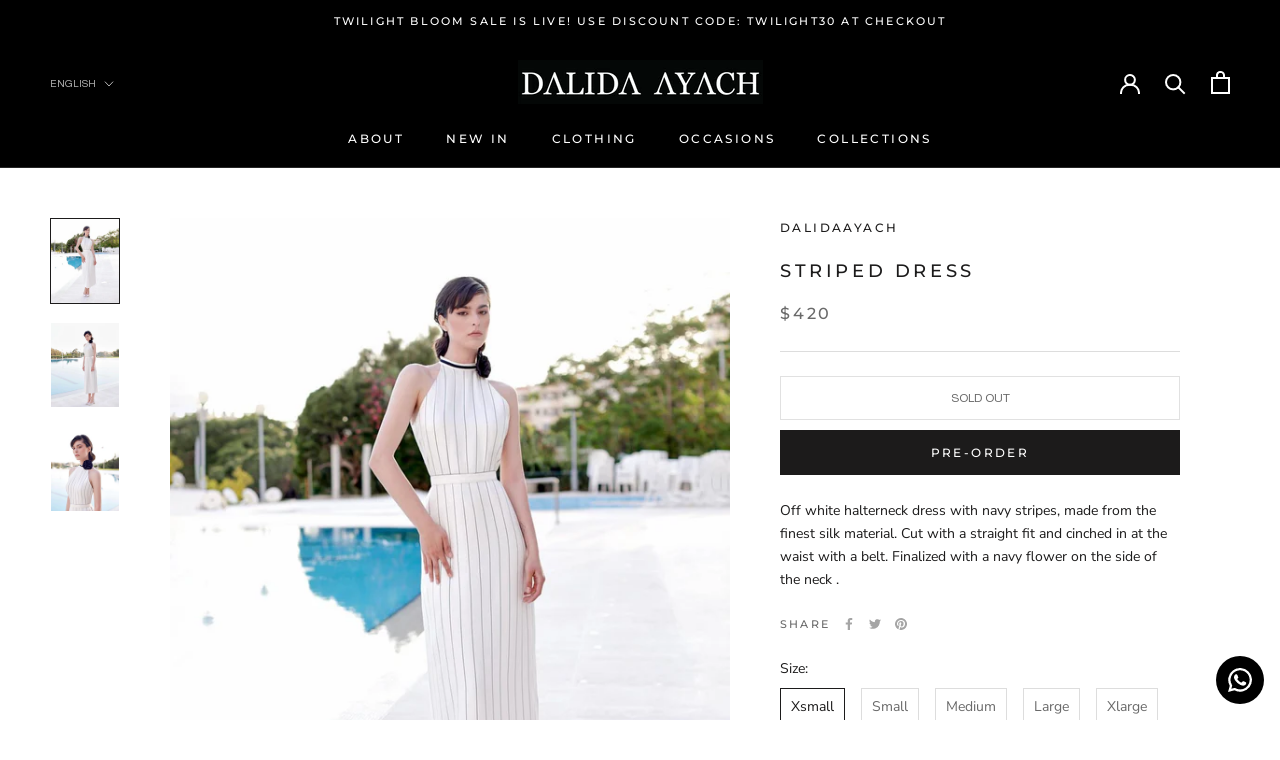

--- FILE ---
content_type: text/javascript
request_url: https://dalidaayach.com/cdn/shop/t/11/assets/custom.js?v=183944157590872491501759861412
body_size: -730
content:
//# sourceMappingURL=/cdn/shop/t/11/assets/custom.js.map?v=183944157590872491501759861412


--- FILE ---
content_type: image/svg+xml
request_url: https://dalidaayach.com/cdn/shop/t/11/assets/cursor-zoom-in.svg?v=122382992724931538391759861412
body_size: -478
content:
<svg width="35" height="35" viewBox="0 0 35 35" xmlns="http://www.w3.org/2000/svg">
  <g fill="none" fill-rule="nonzero">
    <circle fill="#1c1b1b" cx="17.5" cy="17.5" r="17.5"/>
    <path fill="#1c1b1b" d="M24 18h-6v6h-1v-6h-6v-1h6v-6h1v6h6"/>
  </g>
</svg>

--- FILE ---
content_type: application/javascript
request_url: https://t.cometlytrack.com/?uid=838aac-6042-6cb3be-s
body_size: 47215
content:
var FingerprintJS=function(e){"use strict";var t=function(){return t=Object.assign||function(e){for(var t,n=1,o=arguments.length;n<o;n++)for(var r in t=arguments[n])Object.prototype.hasOwnProperty.call(t,r)&&(e[r]=t[r]);return e},t.apply(this,arguments)};function n(e,t,n,o){return new(n||(n=Promise))((function(r,a){function i(e){try{l(o.next(e))}catch(e){a(e)}}function c(e){try{l(o.throw(e))}catch(e){a(e)}}function l(e){var t;e.done?r(e.value):(t=e.value,t instanceof n?t:new n((function(e){e(t)}))).then(i,c)}l((o=o.apply(e,t||[])).next())}))}function o(e,t){var n,o,r,a,i={label:0,sent:function(){if(1&r[0])throw r[1];return r[1]},trys:[],ops:[]};return a={next:c(0),throw:c(1),return:c(2)},"function"==typeof Symbol&&(a[Symbol.iterator]=function(){return this}),a;function c(a){return function(c){return function(a){if(n)throw new TypeError("Generator is already executing.");for(;i;)try{if(n=1,o&&(r=2&a[0]?o.return:a[0]?o.throw||((r=o.return)&&r.call(o),0):o.next)&&!(r=r.call(o,a[1])).done)return r;switch(o=0,r&&(a=[2&a[0],r.value]),a[0]){case 0:case 1:r=a;break;case 4:return i.label++,{value:a[1],done:!1};case 5:i.label++,o=a[1],a=[0];continue;case 7:a=i.ops.pop(),i.trys.pop();continue;default:if(!(r=i.trys,(r=r.length>0&&r[r.length-1])||6!==a[0]&&2!==a[0])){i=0;continue}if(3===a[0]&&(!r||a[1]>r[0]&&a[1]<r[3])){i.label=a[1];break}if(6===a[0]&&i.label<r[1]){i.label=r[1],r=a;break}if(r&&i.label<r[2]){i.label=r[2],i.ops.push(a);break}r[2]&&i.ops.pop(),i.trys.pop();continue}a=t.call(e,i)}catch(e){a=[6,e],o=0}finally{n=r=0}if(5&a[0])throw a[1];return{value:a[0]?a[1]:void 0,done:!0}}([a,c])}}}function r(){for(var e=0,t=0,n=arguments.length;t<n;t++)e+=arguments[t].length;var o=Array(e),r=0;for(t=0;t<n;t++)for(var a=arguments[t],i=0,c=a.length;i<c;i++,r++)o[r]=a[i];return o}var a="3.3.6";function i(e,t){return new Promise((function(n){return setTimeout(n,e,t)}))}function c(e){return e&&"function"==typeof e.then}function l(e,t){try{var n=e();c(n)?n.then((function(e){return t(!0,e)}),(function(e){return t(!1,e)})):t(!0,n)}catch(e){t(!1,e)}}function s(e,t,r){return void 0===r&&(r=16),n(this,void 0,void 0,(function(){var n,a,c;return o(this,(function(o){switch(o.label){case 0:n=Date.now(),a=0,o.label=1;case 1:return a<e.length?(t(e[a],a),(c=Date.now())>=n+r?(n=c,[4,i(0)]):[3,3]):[3,4];case 2:o.sent(),o.label=3;case 3:return++a,[3,1];case 4:return[2]}}))}))}function u(e){e.then(void 0,(function(){}))}function d(e,t){e=[e[0]>>>16,65535&e[0],e[1]>>>16,65535&e[1]],t=[t[0]>>>16,65535&t[0],t[1]>>>16,65535&t[1]];var n=[0,0,0,0];return n[3]+=e[3]+t[3],n[2]+=n[3]>>>16,n[3]&=65535,n[2]+=e[2]+t[2],n[1]+=n[2]>>>16,n[2]&=65535,n[1]+=e[1]+t[1],n[0]+=n[1]>>>16,n[1]&=65535,n[0]+=e[0]+t[0],n[0]&=65535,[n[0]<<16|n[1],n[2]<<16|n[3]]}function m(e,t){e=[e[0]>>>16,65535&e[0],e[1]>>>16,65535&e[1]],t=[t[0]>>>16,65535&t[0],t[1]>>>16,65535&t[1]];var n=[0,0,0,0];return n[3]+=e[3]*t[3],n[2]+=n[3]>>>16,n[3]&=65535,n[2]+=e[2]*t[3],n[1]+=n[2]>>>16,n[2]&=65535,n[2]+=e[3]*t[2],n[1]+=n[2]>>>16,n[2]&=65535,n[1]+=e[1]*t[3],n[0]+=n[1]>>>16,n[1]&=65535,n[1]+=e[2]*t[2],n[0]+=n[1]>>>16,n[1]&=65535,n[1]+=e[3]*t[1],n[0]+=n[1]>>>16,n[1]&=65535,n[0]+=e[0]*t[3]+e[1]*t[2]+e[2]*t[1]+e[3]*t[0],n[0]&=65535,[n[0]<<16|n[1],n[2]<<16|n[3]]}function f(e,t){return 32===(t%=64)?[e[1],e[0]]:t<32?[e[0]<<t|e[1]>>>32-t,e[1]<<t|e[0]>>>32-t]:(t-=32,[e[1]<<t|e[0]>>>32-t,e[0]<<t|e[1]>>>32-t])}function h(e,t){return 0===(t%=64)?e:t<32?[e[0]<<t|e[1]>>>32-t,e[1]<<t]:[e[1]<<t-32,0]}function v(e,t){return[e[0]^t[0],e[1]^t[1]]}function p(e){return e=v(e,[0,e[0]>>>1]),e=v(e=m(e,[4283543511,3981806797]),[0,e[0]>>>1]),e=v(e=m(e,[3301882366,444984403]),[0,e[0]>>>1])}function g(e,t){t=t||0;var n,o=(e=e||"").length%16,r=e.length-o,a=[0,t],i=[0,t],c=[0,0],l=[0,0],s=[2277735313,289559509],u=[1291169091,658871167];for(n=0;n<r;n+=16)c=[255&e.charCodeAt(n+4)|(255&e.charCodeAt(n+5))<<8|(255&e.charCodeAt(n+6))<<16|(255&e.charCodeAt(n+7))<<24,255&e.charCodeAt(n)|(255&e.charCodeAt(n+1))<<8|(255&e.charCodeAt(n+2))<<16|(255&e.charCodeAt(n+3))<<24],l=[255&e.charCodeAt(n+12)|(255&e.charCodeAt(n+13))<<8|(255&e.charCodeAt(n+14))<<16|(255&e.charCodeAt(n+15))<<24,255&e.charCodeAt(n+8)|(255&e.charCodeAt(n+9))<<8|(255&e.charCodeAt(n+10))<<16|(255&e.charCodeAt(n+11))<<24],c=f(c=m(c,s),31),a=d(a=f(a=v(a,c=m(c,u)),27),i),a=d(m(a,[0,5]),[0,1390208809]),l=f(l=m(l,u),33),i=d(i=f(i=v(i,l=m(l,s)),31),a),i=d(m(i,[0,5]),[0,944331445]);switch(c=[0,0],l=[0,0],o){case 15:l=v(l,h([0,e.charCodeAt(n+14)],48));case 14:l=v(l,h([0,e.charCodeAt(n+13)],40));case 13:l=v(l,h([0,e.charCodeAt(n+12)],32));case 12:l=v(l,h([0,e.charCodeAt(n+11)],24));case 11:l=v(l,h([0,e.charCodeAt(n+10)],16));case 10:l=v(l,h([0,e.charCodeAt(n+9)],8));case 9:l=m(l=v(l,[0,e.charCodeAt(n+8)]),u),i=v(i,l=m(l=f(l,33),s));case 8:c=v(c,h([0,e.charCodeAt(n+7)],56));case 7:c=v(c,h([0,e.charCodeAt(n+6)],48));case 6:c=v(c,h([0,e.charCodeAt(n+5)],40));case 5:c=v(c,h([0,e.charCodeAt(n+4)],32));case 4:c=v(c,h([0,e.charCodeAt(n+3)],24));case 3:c=v(c,h([0,e.charCodeAt(n+2)],16));case 2:c=v(c,h([0,e.charCodeAt(n+1)],8));case 1:c=m(c=v(c,[0,e.charCodeAt(n)]),s),a=v(a,c=m(c=f(c,31),u))}return a=d(a=v(a,[0,e.length]),i=v(i,[0,e.length])),i=d(i,a),a=d(a=p(a),i=p(i)),i=d(i,a),("00000000"+(a[0]>>>0).toString(16)).slice(-8)+("00000000"+(a[1]>>>0).toString(16)).slice(-8)+("00000000"+(i[0]>>>0).toString(16)).slice(-8)+("00000000"+(i[1]>>>0).toString(16)).slice(-8)}function b(e){return parseInt(e)}function y(e){return parseFloat(e)}function w(e,t){return"number"==typeof e&&isNaN(e)?t:e}function k(e){return e.reduce((function(e,t){return e+(t?1:0)}),0)}function L(e,t){if(void 0===t&&(t=1),Math.abs(t)>=1)return Math.round(e/t)*t;var n=1/t;return Math.round(e*n)/n}function F(e){return e&&"object"==typeof e&&"message"in e?e:{message:e}}function _(e){return"function"!=typeof e}function S(e,t,r){var a=Object.keys(e).filter((function(e){return!function(e,t){for(var n=0,o=e.length;n<o;++n)if(e[n]===t)return!0;return!1}(r,e)})),c=Array(a.length);return s(a,(function(n,o){c[o]=function(e,t){var n=new Promise((function(n){var o=Date.now();l(e.bind(null,t),(function(){for(var e=[],t=0;t<arguments.length;t++)e[t]=arguments[t];var r=Date.now()-o;if(!e[0])return n((function(){return{error:F(e[1]),duration:r}}));var a=e[1];if(_(a))return n((function(){return{value:a,duration:r}}));n((function(){return new Promise((function(e){var t=Date.now();l(a,(function(){for(var n=[],o=0;o<arguments.length;o++)n[o]=arguments[o];var a=r+Date.now()-t;if(!n[0])return e({error:F(n[1]),duration:a});e({value:n[1],duration:a})}))}))}))}))}));return u(n),function(){return n.then((function(e){return e()}))}}(e[n],t)})),function(){return n(this,void 0,void 0,(function(){var e,t,n,r,l,d;return o(this,(function(m){switch(m.label){case 0:for(e={},t=0,n=a;t<n.length;t++)r=n[t],e[r]=void 0;l=Array(a.length),d=function(){var t;return o(this,(function(n){switch(n.label){case 0:return t=!0,[4,s(a,(function(n,o){if(!l[o])if(c[o]){var r=c[o]().then((function(t){return e[n]=t}));u(r),l[o]=r}else t=!1}))];case 1:return n.sent(),t?[2,"break"]:[4,i(1)];case 2:return n.sent(),[2]}}))},m.label=1;case 1:return[5,d()];case 2:if("break"===m.sent())return[3,4];m.label=3;case 3:return[3,1];case 4:return[4,Promise.all(l)];case 5:return m.sent(),[2,e]}}))}))}}function V(){var e=window,t=navigator;return k(["MSCSSMatrix"in e,"msSetImmediate"in e,"msIndexedDB"in e,"msMaxTouchPoints"in t,"msPointerEnabled"in t])>=4}function C(){var e=window,t=navigator;return k(["msWriteProfilerMark"in e,"MSStream"in e,"msLaunchUri"in t,"msSaveBlob"in t])>=3&&!V()}function T(){var e=window,t=navigator;return k(["webkitPersistentStorage"in t,"webkitTemporaryStorage"in t,0===t.vendor.indexOf("Google"),"webkitResolveLocalFileSystemURL"in e,"BatteryManager"in e,"webkitMediaStream"in e,"webkitSpeechGrammar"in e])>=5}function W(){var e=window,t=navigator;return k(["ApplePayError"in e,"CSSPrimitiveValue"in e,"Counter"in e,0===t.vendor.indexOf("Apple"),"getStorageUpdates"in t,"WebKitMediaKeys"in e])>=4}function A(){var e=window;return k(["safari"in e,!("DeviceMotionEvent"in e),!("ongestureend"in e),!("standalone"in navigator)])>=3}function I(){var e,t,n=window;return k(["buildID"in navigator,"MozAppearance"in(null!==(t=null===(e=document.documentElement)||void 0===e?void 0:e.style)&&void 0!==t?t:{}),"onmozfullscreenchange"in n,"mozInnerScreenX"in n,"CSSMozDocumentRule"in n,"CanvasCaptureMediaStream"in n])>=4}function Z(){var e=document;return e.fullscreenElement||e.msFullscreenElement||e.mozFullScreenElement||e.webkitFullscreenElement||null}function N(){var e=T(),t=I();if(!e&&!t)return!1;var n=window;return k(["onorientationchange"in n,"orientation"in n,e&&!("SharedWorker"in n),t&&/android/i.test(navigator.appVersion)])>=2}function P(e){var t=new Error(e);return t.name=e,t}function x(e,t,r){var a,c,l;return void 0===r&&(r=50),n(this,void 0,void 0,(function(){var n,s;return o(this,(function(o){switch(o.label){case 0:n=document,o.label=1;case 1:return n.body?[3,3]:[4,i(r)];case 2:return o.sent(),[3,1];case 3:s=n.createElement("iframe"),o.label=4;case 4:return o.trys.push([4,,10,11]),[4,new Promise((function(e,o){var r=!1,a=function(){r=!0,e()};s.onload=a,s.onerror=function(e){r=!0,o(e)};var i=s.style;i.setProperty("display","block","important"),i.position="absolute",i.top="0",i.left="0",i.visibility="hidden",t&&"srcdoc"in s?s.srcdoc=t:s.src="about:blank",n.body.appendChild(s);var c=function(){var e,t;r||("complete"===(null===(t=null===(e=s.contentWindow)||void 0===e?void 0:e.document)||void 0===t?void 0:t.readyState)?a():setTimeout(c,10))};c()}))];case 5:o.sent(),o.label=6;case 6:return(null===(c=null===(a=s.contentWindow)||void 0===a?void 0:a.document)||void 0===c?void 0:c.body)?[3,8]:[4,i(r)];case 7:return o.sent(),[3,6];case 8:return[4,e(s,s.contentWindow)];case 9:return[2,o.sent()];case 10:return null===(l=s.parentNode)||void 0===l||l.removeChild(s),[7];case 11:return[2]}}))}))}function M(e){for(var t=function(e){for(var t,n,o="Unexpected syntax '"+e+"'",r=/^\s*([a-z-]*)(.*)$/i.exec(e),a=r[1]||void 0,i={},c=/([.:#][\w-]+|\[.+?\])/gi,l=function(e,t){i[e]=i[e]||[],i[e].push(t)};;){var s=c.exec(r[2]);if(!s)break;var u=s[0];switch(u[0]){case".":l("class",u.slice(1));break;case"#":l("id",u.slice(1));break;case"[":var d=/^\[([\w-]+)([~|^$*]?=("(.*?)"|([\w-]+)))?(\s+[is])?\]$/.exec(u);if(!d)throw new Error(o);l(d[1],null!==(n=null!==(t=d[4])&&void 0!==t?t:d[5])&&void 0!==n?n:"");break;default:throw new Error(o)}}return[a,i]}(e),n=t[0],o=t[1],r=document.createElement(null!=n?n:"div"),a=0,i=Object.keys(o);a<i.length;a++){var c=i[a],l=o[c].join(" ");"style"===c?X(r.style,l):r.setAttribute(c,l)}return r}function X(e,t){for(var n=0,o=t.split(";");n<o.length;n++){var r=o[n],a=/^\s*([\w-]+)\s*:\s*(.+?)(\s*!([\w-]+))?\s*$/.exec(r);if(a){var i=a[1],c=a[2],l=a[4];e.setProperty(i,c,l||"")}}}var R=["monospace","sans-serif","serif"],j=["sans-serif-thin","ARNO PRO","Agency FB","Arabic Typesetting","Arial Unicode MS","AvantGarde Bk BT","BankGothic Md BT","Batang","Bitstream Vera Sans Mono","Calibri","Century","Century Gothic","Clarendon","EUROSTILE","Franklin Gothic","Futura Bk BT","Futura Md BT","GOTHAM","Gill Sans","HELV","Haettenschweiler","Helvetica Neue","Humanst521 BT","Leelawadee","Letter Gothic","Levenim MT","Lucida Bright","Lucida Sans","Menlo","MS Mincho","MS Outlook","MS Reference Specialty","MS UI Gothic","MT Extra","MYRIAD PRO","Marlett","Meiryo UI","Microsoft Uighur","Minion Pro","Monotype Corsiva","PMingLiU","Pristina","SCRIPTINA","Segoe UI Light","Serifa","SimHei","Small Fonts","Staccato222 BT","TRAJAN PRO","Univers CE 55 Medium","Vrinda","ZWAdobeF"];function Y(e){return e.toDataURL()}var E,G;function O(){var e=this;return function(){if(void 0===G){var e=function(){var t=J();D(t)?G=setTimeout(e,2500):(E=t,G=void 0)};e()}}(),function(){return n(e,void 0,void 0,(function(){var e;return o(this,(function(t){switch(t.label){case 0:return D(e=J())?E?[2,r(E)]:Z()?[4,(n=document,(n.exitFullscreen||n.msExitFullscreen||n.mozCancelFullScreen||n.webkitExitFullscreen).call(n))]:[3,2]:[3,2];case 1:t.sent(),e=J(),t.label=2;case 2:return D(e)||(E=e),[2,e]}var n}))}))}}function J(){var e=screen;return[w(y(e.availTop),null),w(y(e.width)-y(e.availWidth)-w(y(e.availLeft),0),null),w(y(e.height)-y(e.availHeight)-w(y(e.availTop),0),null),w(y(e.availLeft),null)]}function D(e){for(var t=0;t<4;++t)if(e[t])return!1;return!0}function H(e){var t;return n(this,void 0,void 0,(function(){var n,r,a,c,l,s,u;return o(this,(function(o){switch(o.label){case 0:for(n=document,r=n.createElement("div"),a=new Array(e.length),c={},z(r),u=0;u<e.length;++u)l=M(e[u]),z(s=n.createElement("div")),s.appendChild(l),r.appendChild(s),a[u]=l;o.label=1;case 1:return n.body?[3,3]:[4,i(50)];case 2:return o.sent(),[3,1];case 3:n.body.appendChild(r);try{for(u=0;u<e.length;++u)a[u].offsetParent||(c[e[u]]=!0)}finally{null===(t=r.parentNode)||void 0===t||t.removeChild(r)}return[2,c]}}))}))}function z(e){e.style.setProperty("display","block","important")}function B(e){return matchMedia("(inverted-colors: "+e+")").matches}function U(e){return matchMedia("(forced-colors: "+e+")").matches}function Q(e){return matchMedia("(prefers-contrast: "+e+")").matches}function q(e){return matchMedia("(prefers-reduced-motion: "+e+")").matches}function K(e){return matchMedia("(dynamic-range: "+e+")").matches}var $=Math,ee=function(){return 0};var te={default:[],apple:[{font:"-apple-system-body"}],serif:[{fontFamily:"serif"}],sans:[{fontFamily:"sans-serif"}],mono:[{fontFamily:"monospace"}],min:[{fontSize:"1px"}],system:[{fontFamily:"system-ui"}]};var ne={fonts:function(){return x((function(e,t){var n=t.document,o=n.body;o.style.fontSize="48px";var r=n.createElement("div"),a={},i={},c=function(e){var t=n.createElement("span"),o=t.style;return o.position="absolute",o.top="0",o.left="0",o.fontFamily=e,t.textContent="mmMwWLliI0O&1",r.appendChild(t),t},l=R.map(c),s=function(){for(var e={},t=function(t){e[t]=R.map((function(e){return function(e,t){return c("'"+e+"',"+t)}(t,e)}))},n=0,o=j;n<o.length;n++){t(o[n])}return e}();o.appendChild(r);for(var u=0;u<R.length;u++)a[R[u]]=l[u].offsetWidth,i[R[u]]=l[u].offsetHeight;return j.filter((function(e){return t=s[e],R.some((function(e,n){return t[n].offsetWidth!==a[e]||t[n].offsetHeight!==i[e]}));var t}))}))},domBlockers:function(e){var t=(void 0===e?{}:e).debug;return n(this,void 0,void 0,(function(){var e,n,r,a,i;return o(this,(function(o){switch(o.label){case 0:return W()||N()?(c=atob,e={abpIndo:["#Iklan-Melayang","#Kolom-Iklan-728","#SidebarIklan-wrapper",c("YVt0aXRsZT0iN25hZ2EgcG9rZXIiIGld"),'[title="ALIENBOLA" i]'],abpvn:["#quangcaomb",c("Lmlvc0Fkc2lvc0Fkcy1sYXlvdXQ="),".quangcao",c("W2hyZWZePSJodHRwczovL3I4OC52bi8iXQ=="),c("W2hyZWZePSJodHRwczovL3piZXQudm4vIl0=")],adBlockFinland:[".mainostila",c("LnNwb25zb3JpdA=="),".ylamainos",c("YVtocmVmKj0iL2NsaWNrdGhyZ2guYXNwPyJd"),c("YVtocmVmXj0iaHR0cHM6Ly9hcHAucmVhZHBlYWsuY29tL2FkcyJd")],adBlockPersian:["#navbar_notice_50",".kadr",'TABLE[width="140px"]',"#divAgahi",c("I2FkMl9pbmxpbmU=")],adBlockWarningRemoval:["#adblock-honeypot",".adblocker-root",".wp_adblock_detect",c("LmhlYWRlci1ibG9ja2VkLWFk"),c("I2FkX2Jsb2NrZXI=")],adGuardAnnoyances:['amp-embed[type="zen"]',".hs-sosyal","#cookieconsentdiv",'div[class^="app_gdpr"]',".as-oil"],adGuardBase:[".BetterJsPopOverlay",c("I2FkXzMwMFgyNTA="),c("I2Jhbm5lcmZsb2F0MjI="),c("I2FkLWJhbm5lcg=="),c("I2NhbXBhaWduLWJhbm5lcg==")],adGuardChinese:[c("LlppX2FkX2FfSA=="),c("YVtocmVmKj0iL29kMDA1LmNvbSJd"),c("YVtocmVmKj0iLmh0aGJldDM0LmNvbSJd"),".qq_nr_lad","#widget-quan"],adGuardFrench:[c("I2Jsb2NrLXZpZXdzLWFkcy1zaWRlYmFyLWJsb2NrLWJsb2Nr"),"#pavePub",c("LmFkLWRlc2t0b3AtcmVjdGFuZ2xl"),".mobile_adhesion",".widgetadv"],adGuardGerman:[c("LmJhbm5lcml0ZW13ZXJidW5nX2hlYWRfMQ=="),c("LmJveHN0YXJ0d2VyYnVuZw=="),c("LndlcmJ1bmcz"),c("YVtocmVmXj0iaHR0cDovL3d3dy5laXMuZGUvaW5kZXgucGh0bWw/cmVmaWQ9Il0="),c("YVtocmVmXj0iaHR0cHM6Ly93d3cudGlwaWNvLmNvbS8/YWZmaWxpYXRlSWQ9Il0=")],adGuardJapanese:["#kauli_yad_1",c("YVtocmVmXj0iaHR0cDovL2FkMi50cmFmZmljZ2F0ZS5uZXQvIl0="),c("Ll9wb3BJbl9pbmZpbml0ZV9hZA=="),c("LmFkZ29vZ2xl"),c("LmFkX3JlZ3VsYXIz")],adGuardMobile:[c("YW1wLWF1dG8tYWRz"),c("LmFtcF9hZA=="),'amp-embed[type="24smi"]',"#mgid_iframe1",c("I2FkX2ludmlld19hcmVh")],adGuardRussian:[c("YVtocmVmXj0iaHR0cHM6Ly9hZC5sZXRtZWFkcy5jb20vIl0="),c("LnJlY2xhbWE="),'div[id^="smi2adblock"]',c("ZGl2W2lkXj0iQWRGb3hfYmFubmVyXyJd"),c("I2FkX3NxdWFyZQ==")],adGuardSocial:[c("YVtocmVmXj0iLy93d3cuc3R1bWJsZXVwb24uY29tL3N1Ym1pdD91cmw9Il0="),c("YVtocmVmXj0iLy90ZWxlZ3JhbS5tZS9zaGFyZS91cmw/Il0="),".etsy-tweet","#inlineShare",".popup-social"],adGuardSpanishPortuguese:["#barraPublicidade","#Publicidade","#publiEspecial","#queTooltip",c("W2hyZWZePSJodHRwOi8vYWRzLmdsaXNwYS5jb20vIl0=")],adGuardTrackingProtection:["#qoo-counter",c("YVtocmVmXj0iaHR0cDovL2NsaWNrLmhvdGxvZy5ydS8iXQ=="),c("YVtocmVmXj0iaHR0cDovL2hpdGNvdW50ZXIucnUvdG9wL3N0YXQucGhwIl0="),c("YVtocmVmXj0iaHR0cDovL3RvcC5tYWlsLnJ1L2p1bXAiXQ=="),"#top100counter"],adGuardTurkish:["#backkapat",c("I3Jla2xhbWk="),c("YVtocmVmXj0iaHR0cDovL2Fkc2Vydi5vbnRlay5jb20udHIvIl0="),c("YVtocmVmXj0iaHR0cDovL2l6bGVuemkuY29tL2NhbXBhaWduLyJd"),c("YVtocmVmXj0iaHR0cDovL3d3dy5pbnN0YWxsYWRzLm5ldC8iXQ==")],bulgarian:[c("dGQjZnJlZW5ldF90YWJsZV9hZHM="),"#ea_intext_div",".lapni-pop-over","#xenium_hot_offers",c("I25ld0Fk")],easyList:[c("I0FEX0NPTlRST0xfMjg="),c("LnNlY29uZC1wb3N0LWFkcy13cmFwcGVy"),".universalboxADVBOX03",c("LmFkdmVydGlzZW1lbnQtNzI4eDkw"),c("LnNxdWFyZV9hZHM=")],easyListChina:[c("YVtocmVmKj0iLndlbnNpeHVldGFuZy5jb20vIl0="),c("LmFwcGd1aWRlLXdyYXBbb25jbGljayo9ImJjZWJvcy5jb20iXQ=="),c("LmZyb250cGFnZUFkdk0="),"#taotaole","#aafoot.top_box"],easyListCookie:["#AdaCompliance.app-notice",".text-center.rgpd",".panel--cookie",".js-cookies-andromeda",".elxtr-consent"],easyListCzechSlovak:["#onlajny-stickers",c("I3Jla2xhbW5pLWJveA=="),c("LnJla2xhbWEtbWVnYWJvYXJk"),".sklik",c("W2lkXj0ic2tsaWtSZWtsYW1hIl0=")],easyListDutch:[c("I2FkdmVydGVudGll"),c("I3ZpcEFkbWFya3RCYW5uZXJCbG9jaw=="),".adstekst",c("YVtocmVmXj0iaHR0cHM6Ly94bHR1YmUubmwvY2xpY2svIl0="),"#semilo-lrectangle"],easyListGermany:[c("I0FkX1dpbjJkYXk="),c("I3dlcmJ1bmdzYm94MzAw"),c("YVtocmVmXj0iaHR0cDovL3d3dy5yb3RsaWNodGthcnRlaS5jb20vP3NjPSJd"),c("I3dlcmJ1bmdfd2lkZXNreXNjcmFwZXJfc2NyZWVu"),c("YVtocmVmXj0iaHR0cDovL2xhbmRpbmcucGFya3BsYXR6a2FydGVpLmNvbS8/YWc9Il0=")],easyListItaly:[c("LmJveF9hZHZfYW5udW5jaQ=="),".sb-box-pubbliredazionale",c("YVtocmVmXj0iaHR0cDovL2FmZmlsaWF6aW9uaWFkcy5zbmFpLml0LyJd"),c("YVtocmVmXj0iaHR0cHM6Ly9hZHNlcnZlci5odG1sLml0LyJd"),c("YVtocmVmXj0iaHR0cHM6Ly9hZmZpbGlhemlvbmlhZHMuc25haS5pdC8iXQ==")],easyListLithuania:[c("LnJla2xhbW9zX3RhcnBhcw=="),c("LnJla2xhbW9zX251b3JvZG9z"),c("aW1nW2FsdD0iUmVrbGFtaW5pcyBza3lkZWxpcyJd"),c("aW1nW2FsdD0iRGVkaWt1b3RpLmx0IHNlcnZlcmlhaSJd"),c("aW1nW2FsdD0iSG9zdGluZ2FzIFNlcnZlcmlhaS5sdCJd")],estonian:[c("QVtocmVmKj0iaHR0cDovL3BheTRyZXN1bHRzMjQuZXUiXQ==")],fanboyAnnoyances:["#feedback-tab","#taboola-below-article",".feedburnerFeedBlock",".widget-feedburner-counter",'[title="Subscribe to our blog"]'],fanboyAntiFacebook:[".util-bar-module-firefly-visible"],fanboyEnhancedTrackers:[".open.pushModal","#issuem-leaky-paywall-articles-zero-remaining-nag","#sovrn_container",'div[class$="-hide"][zoompage-fontsize][style="display: block;"]',".BlockNag__Card"],fanboySocial:[".td-tags-and-social-wrapper-box",".twitterContainer",".youtube-social",'a[title^="Like us on Facebook"]','img[alt^="Share on Digg"]'],frellwitSwedish:[c("YVtocmVmKj0iY2FzaW5vcHJvLnNlIl1bdGFyZ2V0PSJfYmxhbmsiXQ=="),c("YVtocmVmKj0iZG9rdG9yLXNlLm9uZWxpbmsubWUiXQ=="),"article.category-samarbete",c("ZGl2LmhvbGlkQWRz"),"ul.adsmodern"],greekAdBlock:[c("QVtocmVmKj0iYWRtYW4ub3RlbmV0LmdyL2NsaWNrPyJd"),c("QVtocmVmKj0iaHR0cDovL2F4aWFiYW5uZXJzLmV4b2R1cy5nci8iXQ=="),c("QVtocmVmKj0iaHR0cDovL2ludGVyYWN0aXZlLmZvcnRobmV0LmdyL2NsaWNrPyJd"),"DIV.agores300","TABLE.advright"],hungarian:["#cemp_doboz",".optimonk-iframe-container",c("LmFkX19tYWlu"),c("W2NsYXNzKj0iR29vZ2xlQWRzIl0="),"#hirdetesek_box"],iDontCareAboutCookies:['.alert-info[data-block-track*="CookieNotice"]',".ModuleTemplateCookieIndicator",".o--cookies--container",".cookie-msg-info-container","#cookies-policy-sticky"],icelandicAbp:[c("QVtocmVmXj0iL2ZyYW1ld29yay9yZXNvdXJjZXMvZm9ybXMvYWRzLmFzcHgiXQ==")],latvian:[c("YVtocmVmPSJodHRwOi8vd3d3LnNhbGlkemluaS5sdi8iXVtzdHlsZT0iZGlzcGxheTogYmxvY2s7IHdpZHRoOiAxMjBweDsgaGVpZ2h0OiA0MHB4OyBvdmVyZmxvdzogaGlkZGVuOyBwb3NpdGlvbjogcmVsYXRpdmU7Il0="),c("YVtocmVmPSJodHRwOi8vd3d3LnNhbGlkemluaS5sdi8iXVtzdHlsZT0iZGlzcGxheTogYmxvY2s7IHdpZHRoOiA4OHB4OyBoZWlnaHQ6IDMxcHg7IG92ZXJmbG93OiBoaWRkZW47IHBvc2l0aW9uOiByZWxhdGl2ZTsiXQ==")],listKr:[c("YVtocmVmKj0iLy9hZC5wbGFuYnBsdXMuY28ua3IvIl0="),c("I2xpdmVyZUFkV3JhcHBlcg=="),c("YVtocmVmKj0iLy9hZHYuaW1hZHJlcC5jby5rci8iXQ=="),c("aW5zLmZhc3R2aWV3LWFk"),".revenue_unit_item.dable"],listeAr:[c("LmdlbWluaUxCMUFk"),".right-and-left-sponsers",c("YVtocmVmKj0iLmFmbGFtLmluZm8iXQ=="),c("YVtocmVmKj0iYm9vcmFxLm9yZyJd"),c("YVtocmVmKj0iZHViaXp6bGUuY29tL2FyLz91dG1fc291cmNlPSJd")],listeFr:[c("YVtocmVmXj0iaHR0cDovL3Byb21vLnZhZG9yLmNvbS8iXQ=="),c("I2FkY29udGFpbmVyX3JlY2hlcmNoZQ=="),c("YVtocmVmKj0id2Vib3JhbWEuZnIvZmNnaS1iaW4vIl0="),".site-pub-interstitiel",'div[id^="crt-"][data-criteo-id]'],officialPolish:["#ceneo-placeholder-ceneo-12",c("W2hyZWZePSJodHRwczovL2FmZi5zZW5kaHViLnBsLyJd"),c("YVtocmVmXj0iaHR0cDovL2Fkdm1hbmFnZXIudGVjaGZ1bi5wbC9yZWRpcmVjdC8iXQ=="),c("YVtocmVmXj0iaHR0cDovL3d3dy50cml6ZXIucGwvP3V0bV9zb3VyY2UiXQ=="),c("ZGl2I3NrYXBpZWNfYWQ=")],ro:[c("YVtocmVmXj0iLy9hZmZ0cmsuYWx0ZXgucm8vQ291bnRlci9DbGljayJd"),'a[href^="/magazin/"]',c("YVtocmVmXj0iaHR0cHM6Ly9ibGFja2ZyaWRheXNhbGVzLnJvL3Ryay9zaG9wLyJd"),c("YVtocmVmXj0iaHR0cHM6Ly9ldmVudC4ycGVyZm9ybWFudC5jb20vZXZlbnRzL2NsaWNrIl0="),c("YVtocmVmXj0iaHR0cHM6Ly9sLnByb2ZpdHNoYXJlLnJvLyJd")],ruAd:[c("YVtocmVmKj0iLy9mZWJyYXJlLnJ1LyJd"),c("YVtocmVmKj0iLy91dGltZy5ydS8iXQ=="),c("YVtocmVmKj0iOi8vY2hpa2lkaWtpLnJ1Il0="),"#pgeldiz",".yandex-rtb-block"],thaiAds:["a[href*=macau-uta-popup]",c("I2Fkcy1nb29nbGUtbWlkZGxlX3JlY3RhbmdsZS1ncm91cA=="),c("LmFkczMwMHM="),".bumq",".img-kosana"],webAnnoyancesUltralist:["#mod-social-share-2","#social-tools",c("LmN0cGwtZnVsbGJhbm5lcg=="),".zergnet-recommend",".yt.btn-link.btn-md.btn"]},n=Object.keys(e),[4,H((i=[]).concat.apply(i,n.map((function(t){return e[t]}))))]):[2,void 0];case 1:return r=o.sent(),t&&function(e,t){for(var n="DOM blockers debug:\n```",o=0,r=Object.keys(e);o<r.length;o++){var a=r[o];n+="\n"+a+":";for(var i=0,c=e[a];i<c.length;i++){var l=c[i];n+="\n  "+(t[l]?"🚫":"➡️")+" "+l}}console.log(n+"\n```")}(e,r),(a=n.filter((function(t){var n=e[t];return k(n.map((function(e){return r[e]})))>.6*n.length}))).sort(),[2,a]}var c}))}))},fontPreferences:function(){return function(e,t){void 0===t&&(t=4e3);return x((function(n,o){var a=o.document,i=a.body,c=i.style;c.width=t+"px",c.webkitTextSizeAdjust=c.textSizeAdjust="none",T()?i.style.zoom=""+1/o.devicePixelRatio:W()&&(i.style.zoom="reset");var l=a.createElement("div");return l.textContent=r(Array(t/20<<0)).map((function(){return"word"})).join(" "),i.appendChild(l),e(a,i)}),'<!doctype html><html><head><meta name="viewport" content="width=device-width, initial-scale=1">')}((function(e,t){for(var n={},o={},r=0,a=Object.keys(te);r<a.length;r++){var i=a[r],c=te[i],l=c[0],s=void 0===l?{}:l,u=c[1],d=void 0===u?"mmMwWLliI0fiflO&1":u,m=e.createElement("span");m.textContent=d,m.style.whiteSpace="nowrap";for(var f=0,h=Object.keys(s);f<h.length;f++){var v=h[f],p=s[v];void 0!==p&&(m.style[v]=p)}n[i]=m,t.appendChild(e.createElement("br")),t.appendChild(m)}for(var g=0,b=Object.keys(te);g<b.length;g++){o[i=b[g]]=n[i].getBoundingClientRect().width}return o}))},audio:function(){var e=window,t=e.OfflineAudioContext||e.webkitOfflineAudioContext;if(!t)return-2;if(W()&&!A()&&!function(){var e=window;return k(["DOMRectList"in e,"RTCPeerConnectionIceEvent"in e,"SVGGeometryElement"in e,"ontransitioncancel"in e])>=3}())return-1;var n=new t(1,5e3,44100),o=n.createOscillator();o.type="triangle",o.frequency.value=1e4;var r=n.createDynamicsCompressor();r.threshold.value=-50,r.knee.value=40,r.ratio.value=12,r.attack.value=0,r.release.value=.25,o.connect(r),r.connect(n.destination),o.start(0);var a=function(e){var t=3,n=500,o=500,r=5e3,a=function(){};return[new Promise((function(i,c){var l=!1,s=0,u=0;e.oncomplete=function(e){return i(e.renderedBuffer)};var d=function(){setTimeout((function(){return c(P("timeout"))}),Math.min(o,u+r-Date.now()))},m=function(){try{switch(e.startRendering(),e.state){case"running":u=Date.now(),l&&d();break;case"suspended":document.hidden||s++,l&&s>=t?c(P("suspended")):setTimeout(m,n)}}catch(e){c(e)}};m(),a=function(){l||(l=!0,u>0&&d())}})),a]}(n),i=a[0],c=a[1],l=i.then((function(e){return function(e){for(var t=0,n=0;n<e.length;++n)t+=Math.abs(e[n]);return t}(e.getChannelData(0).subarray(4500))}),(function(e){if("timeout"===e.name||"suspended"===e.name)return-3;throw e}));return u(l),function(){return c(),l}},screenFrame:function(){var e=this,t=O();return function(){return n(e,void 0,void 0,(function(){var e,n;return o(this,(function(o){switch(o.label){case 0:return[4,t()];case 1:return e=o.sent(),[2,[(n=function(e){return null===e?null:L(e,10)})(e[0]),n(e[1]),n(e[2]),n(e[3])]]}}))}))}},osCpu:function(){return navigator.oscpu},languages:function(){var e,t=navigator,n=[],o=t.language||t.userLanguage||t.browserLanguage||t.systemLanguage;if(void 0!==o&&n.push([o]),Array.isArray(t.languages))T()&&k([!("MediaSettingsRange"in(e=window)),"RTCEncodedAudioFrame"in e,""+e.Intl=="[object Intl]",""+e.Reflect=="[object Reflect]"])>=3||n.push(t.languages);else if("string"==typeof t.languages){var r=t.languages;r&&n.push(r.split(","))}return n},colorDepth:function(){return window.screen.colorDepth},deviceMemory:function(){return w(y(navigator.deviceMemory),void 0)},screenResolution:function(){var e=screen,t=function(e){return w(b(e),null)},n=[t(e.width),t(e.height)];return n.sort().reverse(),n},hardwareConcurrency:function(){return w(b(navigator.hardwareConcurrency),void 0)},timezone:function(){var e,t=null===(e=window.Intl)||void 0===e?void 0:e.DateTimeFormat;if(t){var n=(new t).resolvedOptions().timeZone;if(n)return n}var o,r=(o=(new Date).getFullYear(),-Math.max(y(new Date(o,0,1).getTimezoneOffset()),y(new Date(o,6,1).getTimezoneOffset())));return"UTC"+(r>=0?"+":"")+Math.abs(r)},sessionStorage:function(){try{return!!window.sessionStorage}catch(e){return!0}},localStorage:function(){try{return!!window.localStorage}catch(e){return!0}},indexedDB:function(){if(!V()&&!C())try{return!!window.indexedDB}catch(e){return!0}},openDatabase:function(){return!!window.openDatabase},cpuClass:function(){return navigator.cpuClass},platform:function(){var e=navigator.platform;return"MacIntel"===e&&W()&&!A()?function(){if("iPad"===navigator.platform)return!0;var e=screen,t=e.width/e.height;return k(["MediaSource"in window,!!Element.prototype.webkitRequestFullscreen,t>.65&&t<1.53])>=2}()?"iPad":"iPhone":e},plugins:function(){var e=navigator.plugins;if(e){for(var t=[],n=0;n<e.length;++n){var o=e[n];if(o){for(var r=[],a=0;a<o.length;++a){var i=o[a];r.push({type:i.type,suffixes:i.suffixes})}t.push({name:o.name,description:o.description,mimeTypes:r})}}return t}},canvas:function(){var e,t,n=!1,o=function(){var e=document.createElement("canvas");return e.width=1,e.height=1,[e,e.getContext("2d")]}(),r=o[0],a=o[1];if(function(e,t){return!(!t||!e.toDataURL)}(r,a)){n=function(e){return e.rect(0,0,10,10),e.rect(2,2,6,6),!e.isPointInPath(5,5,"evenodd")}(a),function(e,t){e.width=240,e.height=60,t.textBaseline="alphabetic",t.fillStyle="#f60",t.fillRect(100,1,62,20),t.fillStyle="#069",t.font='11pt "Times New Roman"';var n="Cwm fjordbank gly "+String.fromCharCode(55357,56835);t.fillText(n,2,15),t.fillStyle="rgba(102, 204, 0, 0.2)",t.font="18pt Arial",t.fillText(n,4,45)}(r,a);var i=Y(r);i!==Y(r)?e=t="unstable":(t=i,function(e,t){e.width=122,e.height=110,t.globalCompositeOperation="multiply";for(var n=0,o=[["#f2f",40,40],["#2ff",80,40],["#ff2",60,80]];n<o.length;n++){var r=o[n],a=r[0],i=r[1],c=r[2];t.fillStyle=a,t.beginPath(),t.arc(i,c,40,0,2*Math.PI,!0),t.closePath(),t.fill()}t.fillStyle="#f9c",t.arc(60,60,60,0,2*Math.PI,!0),t.arc(60,60,20,0,2*Math.PI,!0),t.fill("evenodd")}(r,a),e=Y(r))}else e=t="";return{winding:n,geometry:e,text:t}},touchSupport:function(){var e,t=navigator,n=0;void 0!==t.maxTouchPoints?n=b(t.maxTouchPoints):void 0!==t.msMaxTouchPoints&&(n=t.msMaxTouchPoints);try{document.createEvent("TouchEvent"),e=!0}catch(t){e=!1}return{maxTouchPoints:n,touchEvent:e,touchStart:"ontouchstart"in window}},vendor:function(){return navigator.vendor||""},vendorFlavors:function(){for(var e=[],t=0,n=["chrome","safari","__crWeb","__gCrWeb","yandex","__yb","__ybro","__firefox__","__edgeTrackingPreventionStatistics","webkit","oprt","samsungAr","ucweb","UCShellJava","puffinDevice"];t<n.length;t++){var o=n[t],r=window[o];r&&"object"==typeof r&&e.push(o)}return e.sort()},cookiesEnabled:function(){var e=document;try{e.cookie="cookietest=1; SameSite=Strict;";var t=-1!==e.cookie.indexOf("cookietest=");return e.cookie="cookietest=1; SameSite=Strict; expires=Thu, 01-Jan-1970 00:00:01 GMT",t}catch(e){return!1}},colorGamut:function(){for(var e=0,t=["rec2020","p3","srgb"];e<t.length;e++){var n=t[e];if(matchMedia("(color-gamut: "+n+")").matches)return n}},invertedColors:function(){return!!B("inverted")||!B("none")&&void 0},forcedColors:function(){return!!U("active")||!U("none")&&void 0},monochrome:function(){if(matchMedia("(min-monochrome: 0)").matches){for(var e=0;e<=100;++e)if(matchMedia("(max-monochrome: "+e+")").matches)return e;throw new Error("Too high value")}},contrast:function(){return Q("no-preference")?0:Q("high")||Q("more")?1:Q("low")||Q("less")?-1:Q("forced")?10:void 0},reducedMotion:function(){return!!q("reduce")||!q("no-preference")&&void 0},hdr:function(){return!!K("high")||!K("standard")&&void 0},math:function(){var e,t=$.acos||ee,n=$.acosh||ee,o=$.asin||ee,r=$.asinh||ee,a=$.atanh||ee,i=$.atan||ee,c=$.sin||ee,l=$.sinh||ee,s=$.cos||ee,u=$.cosh||ee,d=$.tan||ee,m=$.tanh||ee,f=$.exp||ee,h=$.expm1||ee,v=$.log1p||ee;return{acos:t(.12312423423423424),acosh:n(1e308),acoshPf:(e=1e154,$.log(e+$.sqrt(e*e-1))),asin:o(.12312423423423424),asinh:r(1),asinhPf:function(e){return $.log(e+$.sqrt(e*e+1))}(1),atanh:a(.5),atanhPf:function(e){return $.log((1+e)/(1-e))/2}(.5),atan:i(.5),sin:c(-1e300),sinh:l(1),sinhPf:function(e){return $.exp(e)-1/$.exp(e)/2}(1),cos:s(10.000000000123),cosh:u(1),coshPf:function(e){return($.exp(e)+1/$.exp(e))/2}(1),tan:d(-1e300),tanh:m(1),tanhPf:function(e){return($.exp(2*e)-1)/($.exp(2*e)+1)}(1),exp:f(1),expm1:h(1),expm1Pf:function(e){return $.exp(e)-1}(1),log1p:v(10),log1pPf:function(e){return $.log(1+e)}(10),powPI:function(e){return $.pow($.PI,e)}(-100)}}};function oe(e){var t=function(e){if(N())return.4;if(W())return A()?.5:.3;var t=e.platform.value||"";if(/^Win/.test(t))return.6;if(/^Mac/.test(t))return.5;return.7}(e),n=function(e){return L(.99+.01*e,1e-4)}(t);return{score:t,comment:"$ if upgrade to Pro: https://fpjs.dev/pro".replace(/\$/g,""+n)}}function re(e){return JSON.stringify(e,(function(e,n){return n instanceof Error?t({name:(o=n).name,message:o.message,stack:null===(r=o.stack)||void 0===r?void 0:r.split("\n")},o):n;var o,r}),2)}function ae(e){return g(function(e){for(var t="",n=0,o=Object.keys(e).sort();n<o.length;n++){var r=o[n],a=e[r],i=a.error?"error":JSON.stringify(a.value);t+=(t?"|":"")+r.replace(/([:|\\])/g,"\\$1")+":"+i}return t}(e))}function ie(e){return void 0===e&&(e=50),function(e,t){void 0===t&&(t=1/0);var n=window.requestIdleCallback;return n?new Promise((function(e){return n.call(window,(function(){return e()}),{timeout:t})})):i(Math.min(e,t))}(e,2*e)}function ce(e,t){var r=Date.now();return{get:function(i){return n(this,void 0,void 0,(function(){var n,c,l;return o(this,(function(o){switch(o.label){case 0:return n=Date.now(),[4,e()];case 1:return c=o.sent(),l=function(e){var t;return{get visitorId(){return void 0===t&&(t=ae(this.components)),t},set visitorId(e){t=e},confidence:oe(e),components:e,version:a}}(c),(t||(null==i?void 0:i.debug))&&console.log("Copy the text below to get the debug data:\n\n```\nversion: "+l.version+"\nuserAgent: "+navigator.userAgent+"\ntimeBetweenLoadAndGet: "+(n-r)+"\nvisitorId: "+l.visitorId+"\ncomponents: "+re(c)+"\n```"),[2,l]}}))}))}}}function le(e){var t=void 0===e?{}:e,r=t.delayFallback,a=t.debug,i=t.monitoring,c=void 0===i||i;return n(this,void 0,void 0,(function(){return o(this,(function(e){switch(e.label){case 0:return c&&function(){if(!(window.__fpjs_d_m||Math.random()>=.001))try{var e=new XMLHttpRequest;e.open("get","https://m1.openfpcdn.io/fingerprintjs/v3.3.6/npm-monitoring",!0),e.send()}catch(e){console.error(e)}}(),[4,ie(r)];case 1:return e.sent(),[2,ce(S(ne,{debug:a},[]),a)]}}))}))}var se={load:le,hashComponents:ae,componentsToDebugString:re},ue=g;return e.componentsToDebugString=re,e.default=se,e.getFullscreenElement=Z,e.getScreenFrame=O,e.hashComponents=ae,e.isAndroid=N,e.isChromium=T,e.isDesktopSafari=A,e.isEdgeHTML=C,e.isGecko=I,e.isTrident=V,e.isWebKit=W,e.load=le,e.loadSources=S,e.murmurX64Hash128=ue,e.prepareForSources=ie,e.sources=ne,e.transformSource=function(e,t){var n=function(e){return _(e)?t(e):function(){var n=e();return c(n)?n.then(t):t(n)}};return function(t){var o=e(t);return c(o)?o.then(n):n(o)}},Object.defineProperty(e,"__esModule",{value:!0}),e}({});const nativeMax=Math.max,nativeMin=Math.min;function cometDebounce(e,t,n){let o,r,a,i,c,l,s=0,u=!1,d=!1,m=!0;if("function"!=typeof e)throw new TypeError(FUNC_ERROR_TEXT);function f(t){let n=o,a=r;return o=r=void 0,s=t,i=e.apply(a,n),i}function h(e){return s=e,c=setTimeout(p,t),u?f(e):i}function v(e){let n=e-l;return void 0===l||n>=t||n<0||d&&e-s>=a}function p(){const e=Date.now();if(v(e))return g(e);c=setTimeout(p,function(e){let n=t-(e-l);return d?nativeMin(n,a-(e-s)):n}(e))}function g(e){return c=void 0,m&&o?f(e):(o=r=void 0,i)}function b(){let e=Date.now(),n=v(e);if(o=arguments,r=this,l=e,n){if(void 0===c)return h(l);if(d)return c=setTimeout(p,t),f(l)}return void 0===c&&(c=setTimeout(p,t)),i}return t=Number(t)||0,"object"==typeof n&&(u=!!n.leading,d="maxWait"in n,a=d?nativeMax(Number(n.maxWait)||0,t):a,m="trailing"in n?!!n.trailing:m),b.cancel=function(){void 0!==c&&clearTimeout(c),s=0,o=l=r=c=void 0},b.flush=function(){return void 0===c?i:g(Date.now())},b}let cometTokenOverride=null,cometFingerprintOverride=null,cometEventsPaused=!1;const urlParamsForOverride=new URLSearchParams(window.location.search),cometTokenOverrideFromParams=urlParamsForOverride.get("comet_token_override");if(cometTokenOverrideFromParams&&""!==cometTokenOverrideFromParams.trim()){cometTokenOverride=cometTokenOverrideFromParams;const e=new URL(window.location);e.searchParams.delete("comet_token_override"),window.history.replaceState({},"",e),"object"==typeof localStorage&&localStorage.setItem("ctCartToken",cometTokenOverride)}let cometFrontEndUrl="https://app.cometly.com",cometSpaceId="",cometPostBackUrl="";try{let e,t=document.currentScript.src,n=new URL(t);e="t.cometlytrack.com"===n.hostname?"https://t.cometlytrack.com/e/t?space_id=":"https://comet-serve.com/e/t?space_id=";let o=n.searchParams.get("uid");if(!o)throw new Error("No UID parameter found");if(cometSpaceId=o.split("-")[1],!cometSpaceId)throw new Error("Could not extract space ID from UID");cometPostBackUrl=e+cometSpaceId}catch(e){cometSpaceId="6042",cometPostBackUrl="https://t.cometlytrack.com/e/t?space_id=6042"}function setCometlyCrossDomainsDeprecatedWay(){window.cometlyDomainOverrides=''.split(",").filter((e=>e&&e!==window.location.host))}if(void 0===window.cometlyDomainOverrides)try{let e=document.currentScript.src,t=new URL(e).searchParams.get("domains");t?window.cometlyDomainOverrides=t.split(",").filter((e=>e&&e!==window.location.host)):setCometlyCrossDomainsDeprecatedWay()}catch(e){setCometlyCrossDomainsDeprecatedWay()}function cometPauseEvents(){cometEventsPaused=!0}function cometResumeEvents(){cometEventsPaused=!1}function cometFingerprint(){return new Promise(((e,t)=>{FingerprintJS.load().then((t=>{t.get().then((t=>{e(cometFingerprintOverride||t.visitorId)}))}))}))}function cometToken(){if(cometTokenOverride)return cometTokenOverride;if("object"!=typeof crypto)return console.log("Web Crypto API is not supported by your browser."),"";let e=new Uint32Array(5);crypto.getRandomValues(e);let t=e.join("");if("object"==typeof localStorage)try{let e=localStorage.getItem("ctCartToken");return e||(localStorage.setItem("ctCartToken",t),t)}catch(e){return console.log("localStorage is not supported by your browser."),""}}function comet(e,t=null,n=!0){"init"===e&&n||cometEventsPaused||cometFingerprint().then((n=>{let o={fingerprint:n,comet_token:cometToken(),event:e,json_data:t,url:document.location.href,referrer:document.referrer,fbp:("; "+document.cookie).split("; _fbp=").pop().split(";")[0]};fetch(cometPostBackUrl,{method:"POST",headers:{"Content-Type":"application/json"},body:JSON.stringify(o)}).then((e=>e))}))}function updateAnchorTagsWithCometToken(){if(!Array.isArray(window.cometlyDomainOverrides)||0===window.cometlyDomainOverrides.length)return;const e=document.querySelectorAll("a[href]"),t=window.cometlyDomainOverrides,n=cometToken(),o="comet_token_override";e.forEach((e=>{t.forEach((t=>{if(!e.getAttribute("href").startsWith("#")&&e.hostname.includes(t)){const t=new URLSearchParams(e.search);t.has(o)||(t.set(o,n),e.search=t.toString(),e.setAttribute("comet-anchor",!0))}}))}))}fireOnPageInteractive((()=>{void 0===window.cometlyDomainOverrides&&(window.cometlyDomainOverrides=''.split(",").filter((e=>e&&e!==window.location.host))),updateAnchorTagsWithCometToken()}));var emailAddressFieldNames=["EMAIL","email_address","emailAddress","email-address","Email","email","invitee_email","hemail","he","cemail","payer_email","checkoutemail","customer_email","email-address-lead","email-lead","buyer_email","cf-email","Personal Email Address","Email Address","field-:r3:","Enter your email","maincontent_emailTextBox","donor_email","cus_email","billing_email","workEmail","contact.email"],fullNameFieldNames=["Full Name","full_name","fullName","fullname","FullName","full-name","name","name-lead","name_lead","invitee_full_name","field_full_name","field-:r1:","Enter your name"],firstNameFieldNames=["First Name","first_name","firstName","firstname","FirstName","first-name","fname","fname-lead","fname_lead","Enter first name...","invitee_first_name","name-1","First Name *","field_first_name","onFirstName","Applicant.FirstName","maincontent_fnameTextBox","donor_first_name","cus_firstname","billing_first_name","contact.firstName"],lastNameFieldNames=["Last Name","last_name","lastName","lastname","LastName","last-name","lname","lname-lead","lname_lead","invitee_last_name","name-2","Last Name *","field_last_name","Applicant.LastName","maincontent_lnameTextBox","donor_last_name","cus_lastname","billing_last_name","contact.lastName"],phoneFieldNames=["Phone Number","Phone","phone","phone-lead","phone_lead","phone_number","phoneNumber","phone-number","phone_number_lead","phone_number-lead","phone_number_lead","ph","cellPhoneNumber","invitee_phone","phone-1","+44","tel","Applicant.HomePhone","Applicant.MobilePhone","maincontent_primaryPhone","donor_phone","billing_phone"];$identifierFieldNames={email:{event:"email_address_changed",values:emailAddressFieldNames,found:!1},full_name:{event:"full_name_changed",values:fullNameFieldNames,found:!1},first_name:{event:"first_name_changed",values:firstNameFieldNames,found:!1},last_name:{event:"last_name_changed",values:lastNameFieldNames,found:!1},phone:{event:"phone_changed",values:phoneFieldNames,found:!1}};const cometForbiddenAttributeNames=["cardnumber","card number","cvv","cc-expiration","expiration"];function addCometEventInputListener(e,t){comet($identifierFieldNames[e].event,{[e]:(t.target.value??"").substring(0,255)}),cometSendFormTrackingData()}function addEventListenersToInputs(){const e=document.querySelectorAll("input");Object.keys($identifierFieldNames).forEach((function(t){$identifierFieldNames[t].values.forEach((function(n){e.forEach((e=>{const o=e.attributes;let r=!1;for(let t=0;t<o.length&&!e.getAttribute("comet-listener");t++){if(cometForbiddenAttributeNames.includes(o[t].value.toLowerCase())){r=!1,e.setAttribute("comet-listener","forbidden");break}o[t].value.toLowerCase()===n.toLowerCase()&&(r=!0)}r&&(e.addEventListener("change",addCometEventInputListener.bind(null,t)),e.addEventListener("input",cometDebounce(addCometEventInputListener.bind(null,t),750)),e.setAttribute("comet-listener",$identifierFieldNames[t].event),setTimeout((()=>{e.value&&comet($identifierFieldNames[t].event,{[t]:e.value.substring(0,255)})}),500))}))}))}))}function addEventListenersToUntrackedInputs(){document.querySelectorAll("input").forEach((e=>{e.getAttribute("comet-listener")||"hidden"!==e.getAttribute("type")&&(e.setAttribute("comet-listener","untracked"),e.addEventListener("change",cometSendFormTrackingData),e.addEventListener("input",cometDebounce(cometSendFormTrackingData,750)))}))}async function injectValuesIntoCometlyHiddenFields(e){if("function"==typeof cometFingerprint)try{document.querySelectorAll('[name="comet_fingerprint"], [id="comet_fingerprint"], [data-name="comet_fingerprint"]').forEach((t=>{t.value=e}))}catch(e){console.log("Error getting fingerprint: ",e)}if("function"==typeof cometToken)try{const e=cometToken();document.querySelectorAll('[name="comet_token"], [id="comet_token"], [data-name="comet_token"], [aria-label="comet_token"], [aria-label="comet_token (Optional)"]').forEach((t=>{t.setAttribute("type","hidden"),t.value=e}))}catch(e){console.log("Error getting comet token: ",e)}}if(cometInIframe()){try{window.top.postMessage("get_comet","*")}catch(e){console.log("Unable to send postMessage from iFrame"),console.log(e)}window.addEventListener("message",(function(e){if(JSON.parse(e.data).comet_token)try{const t=JSON.parse(e.data);cometTokenOverride=t.comet_token,cometFingerprintOverride=t.fingerprint,cometIsFormTrackingEnabled=t.is_form_tracking_enabled,cometSendFormTrackingData()}catch(e){return void console.log(e)}}))}else window.addEventListener("message",(function(e){if("get_comet"===e.data)try{cometFingerprint().then((t=>{e.source.postMessage(JSON.stringify({comet_token:cometToken(),fingerprint:t,is_form_tracking_enabled:cometIsFormTrackingEnabled}),e.origin)}))}catch(e){console.log("Cannot send message to iFrame"),console.log(e)}else cometIsFormTrackingEnabled&&window.opener.postMessage(e.data,cometFrontEndUrl)}));function cometInIframe(){try{return window.location.origin!==window.top.location.origin}catch(e){return!0}}fireOnPageLoad((async()=>{let e=document.cookie.split(";");for(let t=0;t<e.length;t++){let n=e[t].split("="),o=n[0].trim(),r=decodeURIComponent(n[1]);"contact_email_address"===o?comet("email_address_changed",{email:r}):"contact_first_name"===o?comet("first_name_changed",{first_name:r}):"contact_last_name"===o&&comet("last_name_changed",{last_name:r})}}));let cometIsFormTrackingEnabled="#form-tracking"===window.location.hash;async function cometSendFormTrackingData(){if(!cometIsFormTrackingEnabled)return;(window.opener||window.top).postMessage(await cometGetPageInfo(),cometInIframe()?"*":cometFrontEndUrl)}if(fireOnPageLoad((async()=>{const e=new MutationObserver((function(t){e.disconnect(),n(),e.observe(document.body,{childList:!0,subtree:!0})})),t=await cometFingerprint(),n=()=>{addEventListenersToInputs(),addEventListenersToUntrackedInputs(),injectValuesIntoCometlyHiddenFields(t),updateAnchorTagsWithCometToken(),cometSendFormTrackingData()};e.observe(document.body,{childList:!0,subtree:!0}),n()})),fireOnPageLoad((async function(){if("function"==typeof cometFingerprint&&"undefined"!=typeof Clickfunnels)try{const e=await cometFingerprint();document.querySelectorAll("form").forEach((t=>{let n=t.querySelector('input[name="comet_fp"]');n||(n=document.createElement("input"),n.type="hidden",n.name="comet_fp",t.appendChild(n)),n.value=e}))}catch(e){console.log("Error getting fingerprint: ",e)}})),fireOnPageLoad((async function(){if("function"==typeof cometFingerprint)try{const e=await cometFingerprint();let t=document.querySelector('input[data-name="comet_fp"]');t&&(t.value=e,t.type="hidden")}catch(e){console.log("Error getting fingerprint: ",e)}})),document.location.href.includes("invitee_email=")&&document.location.href.includes("event_type_uuid=")){let e=new URLSearchParams(window.location.search);e.get("myParam");comet("email_address_changed",{email:e.get("invitee_email"),full_name:e.get("invitee_full_name"),first_name:e.get("invitee_first_name"),last_name:e.get("invitee_last_name"),phone:e.get("invitee_phone")})}fireOnPageLoad((async function(){cometAddFpTokenToCart()}));let cometTokenAddedToCart=!1;function cometAddFpTokenToCart(){if(!cometTokenAddedToCart&&window.Shopify)try{cometFingerprint().then((e=>{fetch(window.Shopify.routes.root+"cart/update.js",{method:"POST",headers:{"Content-Type":"application/json"},body:JSON.stringify({attributes:{__comet_token:cometToken(),__comet_fingerprint:e}})}).then((e=>{if(!e.ok)throw new Error("Network response was not OK. Unable to add token to cart.");cometTokenAddedToCart=!0})).catch((e=>{console.log(e)}))}))}catch(e){console.log(e)}}setTimeout(cometAddFpTokenToCart,1e3),setTimeout(cometAddFpTokenToCart,2e3),setTimeout(cometAddFpTokenToCart,3e3),setTimeout(cometAddFpTokenToCart,4e3),setTimeout(cometAddFpTokenToCart,5e3),setTimeout(cometAddFpTokenToCart,6e3),$queryParameterFieldNames={email:{event:"email_address_changed",values:["email"]},full_name:{event:"full_name_changed",values:[]},first_name:{event:"first_name_changed",values:[]},last_name:{event:"last_name_changed",values:[]},phone:{event:"phone_changed",values:[]}},fireOnPageLoad((()=>{const e=new URLSearchParams(window.location.search);Object.keys($queryParameterFieldNames).forEach((t=>{$queryParameterFieldNames[t].values.forEach((n=>{const o=e.get(n);o&&comet($queryParameterFieldNames[t].event,{[t]:o.substring(0,255)})}))}))}));let cachedFingerprint=null;async function getCachedFingerprint(){return null===cachedFingerprint&&(cachedFingerprint=await cometFingerprint()),cachedFingerprint}async function cometGetPageInfo(){return{spaceId:cometSpaceId,domain:window.location.hostname,url:window.location.href,embedded:cometInIframe(),cometToken:cometToken(),cometTokenOverride:cometTokenOverride,cometFingerprint:await getCachedFingerprint(),cometFingerprintOverride:cometFingerprintOverride,formFields:Array.from(document.querySelectorAll("[comet-listener]").values().filter((e=>"forbidden"!==e.getAttribute("comet-listener"))).map((e=>({name:e.getAttribute("name"),id:e.getAttribute("id"),type:e.getAttribute("comet-listener").replace("_changed",""),value:e.value})))),anchors:Array.from(document.querySelectorAll("[comet-anchor]").values().map((e=>e.href)))}}function fireOnPageInteractive(e){"complete"!==document.readyState&&"interactive"!==document.readyState?document.addEventListener("DOMContentLoaded",e):setTimeout(e)}function fireOnPageLoad(e){"complete"!==document.readyState?window.addEventListener("load",e):setTimeout(e)}fireOnPageLoad((async()=>{"#comet-pixel-verification"===window.location.hash&&window.opener.postMessage(await cometGetPageInfo(),cometFrontEndUrl)})),comet("init",null,!1);
